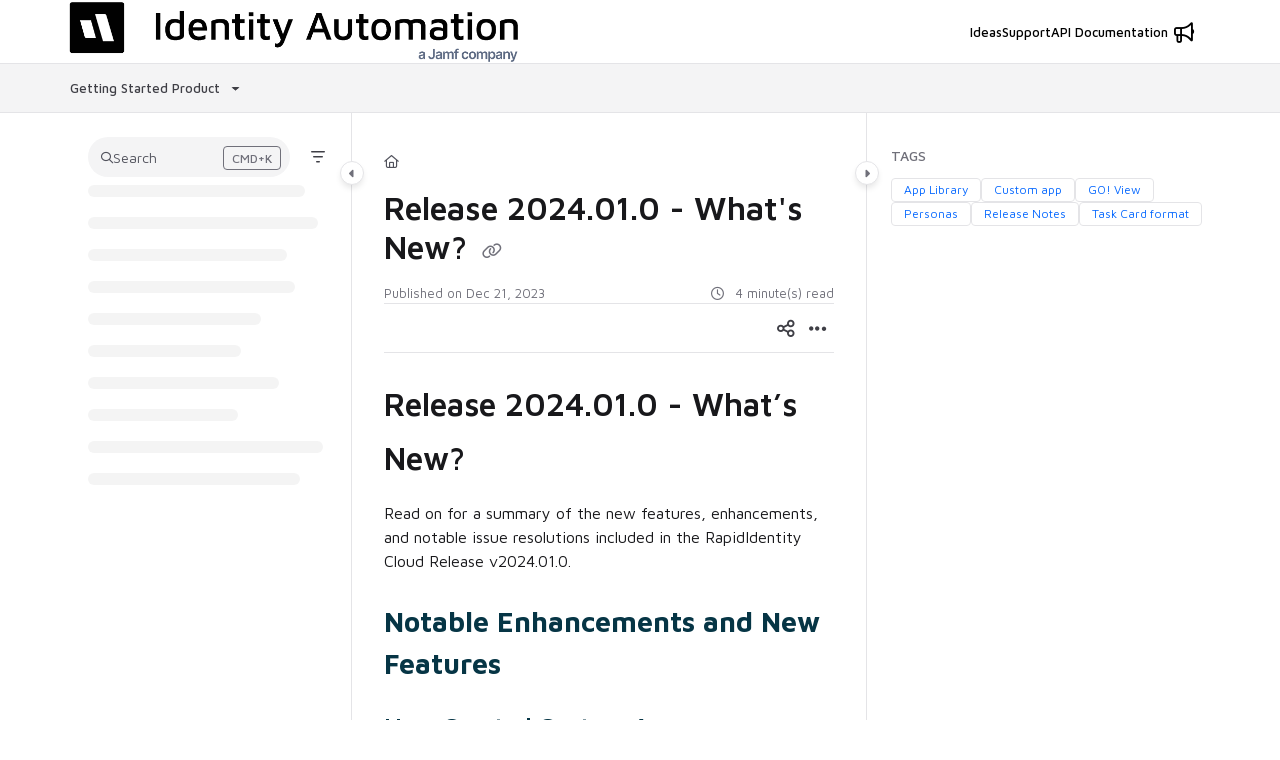

--- FILE ---
content_type: text/css
request_url: https://cdn.document360.io/fonts/fontawesome/v6/v5-font-face.min.css
body_size: -550
content:
/*!
 * Font Awesome Pro 6.4.2 by @fontawesome - https://fontawesome.com
 * License - https://fontawesome.com/license (Commercial License)
 * Copyright 2023 Fonticons, Inc.
 */
@font-face{font-family:"Font Awesome 5 Brands";font-display:block;font-weight:400;src:url(./fa-brands-400.woff2) format("woff2"),url(./fa-brands-400.ttf) format("truetype")}@font-face{font-family:"Font Awesome 5 Pro";font-display:block;font-weight:900;src:url(./fa-solid-900.woff2) format("woff2"),url(./fa-solid-900.ttf) format("truetype")}@font-face{font-family:"Font Awesome 5 Pro";font-display:block;font-weight:400;src:url(./fa-regular-400.woff2) format("woff2"),url(./fa-regular-400.ttf) format("truetype")}@font-face{font-family:"Font Awesome 5 Pro";font-display:block;font-weight:300;src:url(./fa-light-300.woff2) format("woff2"),url(./fa-light-300.ttf) format("truetype")}@font-face{font-family:"Font Awesome 5 Duotone";font-display:block;font-weight:900;src:url(./fa-duotone-900.woff2) format("woff2"),url(./fa-duotone-900.ttf) format("truetype")}